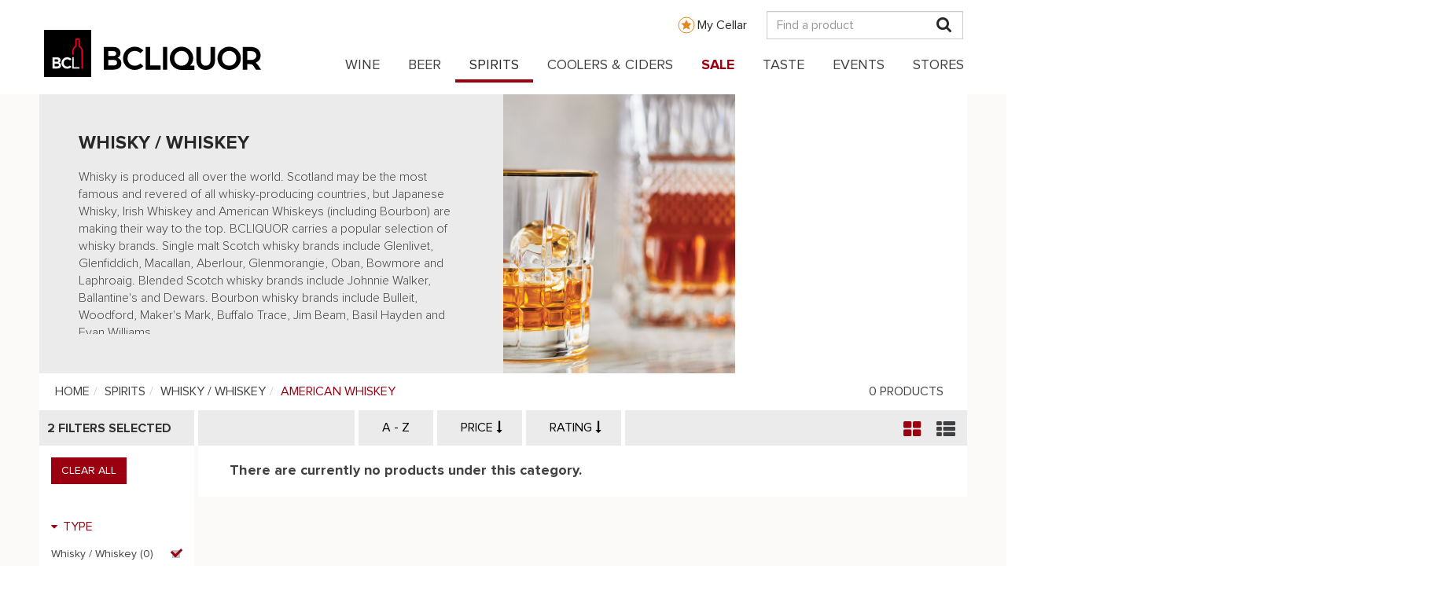

--- FILE ---
content_type: image/svg+xml
request_url: https://www.bcliquorstores.com/themes/custom/bcls_theme/images/Facebook.svg
body_size: 144
content:
<?xml version="1.0" encoding="UTF-8"?>
<svg width="24px" height="24px" viewBox="0 0 24 24" version="1.1" xmlns="http://www.w3.org/2000/svg" xmlns:xlink="http://www.w3.org/1999/xlink">
    <title>Facebook</title>
    <g id="Facebook" stroke="none" stroke-width="1" fill="none" fill-rule="evenodd">
        <g id="Facebook_white" fill="#FFFFFF">
            <path d="M0,12 C0,5.3726 5.3726,0 12,0 C18.6274,0 24,5.3726 24,12 C24,18.6274 18.6274,24 12,24 C5.3726,24 0,18.6274 0,12 Z M13.2508,19.05575 L13.2508,12.5271 L15.05295,12.5271 L15.2918,10.2773 L13.2508,10.2773 L13.25385,9.15125 C13.25385,8.56445 13.3096,8.25005 14.1524,8.25005 L15.27905,8.25005 L15.27905,6 L13.4766,6 C11.31155,6 10.54955,7.0914 10.54955,8.9268 L10.54955,10.27755 L9.2,10.27755 L9.2,12.52735 L10.54955,12.52735 L10.54955,19.05575 L13.2508,19.05575 Z" id="Shape"></path>
        </g>
    </g>
</svg>

--- FILE ---
content_type: image/svg+xml
request_url: https://www.bcliquorstores.com/sites/default/files/inline-images/BCLDB_Brand_Logo_2021.svg
body_size: 2234
content:
<?xml version="1.0" encoding="UTF-8"?>
<svg width="276px" height="60px" viewBox="0 0 276 60" version="1.1" xmlns="http://www.w3.org/2000/svg" xmlns:xlink="http://www.w3.org/1999/xlink">
    <title>logo-bcliquor</title>
    <g id="01-Main-Navigation-//-Approved" stroke="none" stroke-width="1" fill="none" fill-rule="evenodd">
        <g id="Approved-/-Header-Design" transform="translate(-40.000000, -44.000000)" fill-rule="nonzero">
            <g id="Group" transform="translate(40.000000, 44.000000)">
                <g id="Logo-/-Mark">
                    <rect id="Rectangle" fill="#000000" x="0" y="0" width="60" height="60"></rect>
                    <path d="M45.5833333,20.3125 C45.4583333,20.25 45.4375,20.0625 45.4583333,19.3333333 C45.4583333,19.2083333 45.4583333,19.0625 45.4583333,18.9166667 L45.4583333,12.1666667 C45.4583333,11.4583333 44.8541667,10.8958333 44.0833333,10.8958333 L41.1041667,10.8958333 C40.3541667,10.8958333 39.7291667,11.4583333 39.7291667,12.1666667 L39.7291667,18.9375 C39.7291667,19.0833333 39.7291667,19.2083333 39.7291667,19.3541667 C39.75,20.0833333 39.7083333,20.2708333 39.6041667,20.3333333 C37.3958333,21.625 35.9583333,24.1666667 35.9583333,26.7916667 L35.9583333,31.6458333 L37.7708333,31.6458333 L37.7708333,26.7916667 C37.7708333,24.5416667 39.1458333,22.7291667 40.5,21.9375 C41.5625,21.3125 41.5416667,20.2083333 41.5416667,19.3333333 C41.5416667,19.2083333 41.5416667,19.0833333 41.5416667,18.9583333 L41.5416667,12.7291667 L43.625,12.7291667 L43.625,18.9166667 C43.625,19.0416667 43.625,19.1666667 43.625,19.2916667 C43.6041667,20.1666667 43.5833333,21.2708333 44.6666667,21.8958333 C46.0208333,22.6875 47.3958333,24.5208333 47.3958333,26.75 L47.3958333,49.1666667 L49.2083333,49.1666667 L49.2083333,26.7708333 C49.2083333,24.1458333 47.7916667,21.625 45.5833333,20.3125 Z" id="Path" fill="#EA0029"></path>
                    <polygon id="Path" fill="#FFFFFF" points="37.75 47.4791667 37.75 34.6875 35.9583333 34.6875 35.9583333 49.1875 45.0625 49.1875 45.0625 47.4791667"></polygon>
                    <path d="M34.8541667,37.2291667 L33.0208333,38.9166667 C32.1041667,38.0208333 30.8541667,37.5 29.4791667,37.5 C27,37.5 25.0416667,39.3958333 25.0416667,42.125 C25.0416667,44.875 27,46.75 29.4791667,46.75 C30.875,46.75 32.1041667,46.25 33.0208333,45.3333333 L34.8541667,47.0208333 C33.5,48.4791667 31.5833333,49.3958333 29.4583333,49.3958333 C25.4375,49.3958333 22.1875,46.125 22.1875,42.1041667 C22.1875,38.0833333 25.4375,34.8125 29.4583333,34.8125 C31.6041667,34.875 33.5208333,35.7916667 34.8541667,37.2291667 Z" id="Path" fill="#FFFFFF"></path>
                    <path d="M16.1875,34.8958333 C20.3333333,34.8958333 21.0208333,37.2916667 21.0208333,38.6875 C21.0208333,40.2708333 20.25,41.2708333 19.1458333,41.7291667 C20.625,42.0833333 21.5833333,43.375 21.5833333,45.0833333 C21.5833333,47.3541667 20.3125,49.1875 16.2916667,49.1875 L10.6875,49.1875 L10.6875,34.9166667 L16.1875,34.9166667 L16.1875,34.8958333 Z M13.5,40.6041667 L16.5,40.6041667 C18,40.6041667 18.375,39.75 18.375,39.0833333 C18.375,38.4375 18.0833333,37.5625 16.5,37.5625 L13.5,37.5625 L13.5,40.6041667 Z M13.5,46.5 L16.8958333,46.5 C18.4166667,46.5 18.9375,45.6875 18.9375,44.7708333 C18.9375,43.875 18.375,43.0416667 16.8958333,43.0416667 L13.5,43.0416667 L13.5,46.5 Z" id="Shape" fill="#FFFFFF"></path>
                </g>
                <g transform="translate(76.000000, 21.000000)" fill="#000000" id="Logo-/-Type">
                    <path d="M186.75303,0.706699346 C194.943585,0.706699346 199.456749,5.51295518 199.456749,11.6450747 C199.456749,15.9541317 197.11659,19.2273576 193.146678,20.7603875 C194.400334,21.547619 195.695779,23.0392157 197.492687,25.856676 L200,29.7099673 L193.522775,29.7099673 L191.64229,26.8096405 C189.385708,23.3706816 188.675303,22.7077498 185.791893,22.6248833 L182.574175,22.6248833 L182.574175,29.7099673 L176.807355,29.7099673 L176.807355,0.706699346 L186.75303,0.706699346 L186.75303,0.706699346 Z M182.574175,17.2385621 L187.296281,17.2385621 C191.05725,17.2385621 193.982449,15.5397993 193.982449,11.6450747 C193.982449,7.95751634 191.05725,6.09302054 187.296281,6.09302054 L182.574175,6.09302054 L182.574175,17.2385621 Z" id="Shape"></path>
                    <path d="M174.383619,15.2083333 C174.383619,23.4121148 167.697451,30 159.465107,30 C151.232762,30 144.588383,23.4121148 144.588383,15.2083333 C144.588383,7.04598506 151.232762,0.416666667 159.465107,0.416666667 C167.697451,0.416666667 174.383619,7.04598506 174.383619,15.2083333 Z M150.355203,15.2083333 C150.355203,20.8018207 154.366903,24.6136788 159.465107,24.6136788 C164.605098,24.6136788 168.616799,20.8018207 168.616799,15.2083333 C168.616799,9.65627918 164.605098,5.80298786 159.465107,5.80298786 C154.366903,5.80298786 150.355203,9.65627918 150.355203,15.2083333 Z" id="Shape"></path>
                    <path d="M141.537819,17.5285948 C141.537819,25.8981092 135.812787,30 129.66987,30 C123.485165,30 117.801922,25.8981092 117.801922,17.5285948 L117.801922,0.706699346 L123.568742,0.706699346 L123.568742,17.4042951 C123.568742,22.8320495 126.619306,24.6136788 129.66987,24.6136788 C132.720435,24.6136788 135.770999,22.8320495 135.770999,17.4042951 L135.770999,0.706699346 L141.537819,0.706699346 L141.537819,17.5285948 Z" id="Path"></path>
                    <path d="M113.748433,15.2083333 C113.748433,19.0201914 112.035102,22.4591503 109.444212,24.6136788 L115.294609,24.6136788 L115.294609,30 L98.8299206,30 C90.5975763,30 83.9531968,23.4121148 83.9531968,15.2083333 C83.9531968,7.04598506 90.5975763,0.416666667 98.8299206,0.416666667 C107.062265,0.416666667 113.748433,7.04598506 113.748433,15.2083333 Z M89.7200167,15.2083333 C89.7200167,20.8018207 93.7317175,24.6136788 98.8299206,24.6136788 C103.969912,24.6136788 107.981613,20.8018207 107.981613,15.2083333 C107.981613,9.65627918 103.969912,5.80298786 98.8299206,5.80298786 C93.7317175,5.80298786 89.7200167,9.65627918 89.7200167,15.2083333 Z" id="Shape"></path>
                    <polygon id="Path" points="75.302967 0.706699346 80.6519014 0.706699346 80.6519014 29.7099673 75.302967 29.7099673"></polygon>
                    <polygon id="Path" points="53.3221897 29.7099673 53.3221897 0.706699346 59.0890096 0.706699346 59.0890096 24.3236461 72.2524028 24.3236461 72.2524028 29.7099673"></polygon>
                    <path d="M50.3552027,5.2229225 L46.5942332,8.66188142 C44.7137484,6.83881886 42.1646469,5.80298786 39.3230255,5.80298786 C34.2248224,5.80298786 30.2131216,9.65627918 30.2131216,15.2083333 C30.2131216,20.8018207 34.2248224,24.6136788 39.3230255,24.6136788 C42.1646469,24.6136788 44.7137484,23.619281 46.5942332,21.7547852 L50.3552027,25.1937442 C47.5971584,28.1355042 43.6690347,30 39.3230255,30 C31.0906812,30 24.4463017,23.3706816 24.4463017,15.2083333 C24.4463017,7.04598506 31.0906812,0.416666667 39.3230255,0.416666667 C43.6690347,0.416666667 47.5971584,2.28116246 50.3552027,5.2229225 Z" id="Path"></path>
                    <path d="M11.2829085,0.706699346 C19.7659841,0.706699346 21.1867948,5.55438842 21.1867948,8.41328198 C21.1867948,11.6450747 19.5988299,13.6753035 17.3422482,14.5868347 C20.3928124,15.2911998 22.3150857,17.9429272 22.3150857,21.3818861 C22.3150857,25.9809757 19.7241956,29.7099673 11.4918512,29.7099673 L-2.96059473e-15,29.7099673 L-2.96059473e-15,0.706699346 L11.2829085,0.706699346 Z M5.76681989,12.3080065 L11.9097367,12.3080065 C15.0020894,12.3080065 15.7542833,10.5678105 15.7542833,9.20051354 C15.7542833,7.87464986 15.1692436,6.09302054 11.9097367,6.09302054 L5.76681989,6.09302054 L5.76681989,12.3080065 Z M5.76681989,24.2822129 L12.7037192,24.2822129 C15.8378604,24.2822129 16.8825742,22.6248833 16.8825742,20.7603875 C16.8825742,18.9373249 15.7124948,17.2385621 12.7037192,17.2385621 L5.76681989,17.2385621 L5.76681989,24.2822129 Z" id="Shape"></path>
                </g>
            </g>
        </g>
    </g>
</svg>

--- FILE ---
content_type: image/svg+xml
request_url: https://www.bcliquorstores.com/themes/custom/bcls_theme/images/Left_Arrow_Active.svg
body_size: 405
content:
<?xml version="1.0" encoding="UTF-8"?>
<svg width="48px" height="48px" viewBox="0 0 48 48" version="1.1" xmlns="http://www.w3.org/2000/svg" xmlns:xlink="http://www.w3.org/1999/xlink">
    <title>Left Arrow Active</title>
    <defs>
        <path d="M31.5234375,25.328125 L20.8984375,35.9531251 C20.1640625,36.6875001 18.9765625,36.6875001 18.25,35.9531251 L16.484375,34.1875001 C15.75,33.453125 15.75,32.265625 16.484375,31.5390625 L24.015625,24.0078125 L16.484375,16.4765625 C15.75,15.7421875 15.75,14.5546875 16.484375,13.8281249 L18.2421875,12.0468749 C18.9765625,11.3124999 20.1640625,11.3124999 20.890625,12.0468749 L31.515625,22.671875 C32.2578125,23.40625 32.2578125,24.59375 31.5234375,25.328125 L31.5234375,25.328125 Z" id="path-1"></path>
    </defs>
    <g id="587---Scribbles" stroke="none" stroke-width="1" fill="none" fill-rule="evenodd">
        <g id="Left-Arrow-Active">
            <circle id="Oval" fill="#F9F9F9" cx="24" cy="24" r="24"></circle>
            <g id="Solid-/-angle-right" transform="translate(24.000000, 24.000000) scale(-1, 1) translate(-24.000000, -24.000000) ">
                <mask id="mask-2" fill="white">
                    <use xlink:href="#path-1"></use>
                </mask>
                <g id="angle-right"></g>
                <g id="🎨-color" mask="url(#mask-2)" fill="#404142">
                    <rect id="🎨-Color" x="0" y="0" width="48" height="48"></rect>
                </g>
            </g>
        </g>
    </g>
</svg>

--- FILE ---
content_type: image/svg+xml
request_url: https://www.bcliquorstores.com/themes/custom/bcls_theme/images/Right_Arrow_Active.svg
body_size: 351
content:
<?xml version="1.0" encoding="UTF-8"?>
<svg width="48px" height="48px" viewBox="0 0 48 48" version="1.1" xmlns="http://www.w3.org/2000/svg" xmlns:xlink="http://www.w3.org/1999/xlink">
    <title>Right Arrow Active</title>
    <defs>
        <path d="M31.5234375,25.328125 L20.8984375,35.9531251 C20.1640625,36.6875001 18.9765625,36.6875001 18.25,35.9531251 L16.484375,34.1875001 C15.75,33.453125 15.75,32.265625 16.484375,31.5390625 L24.015625,24.0078125 L16.484375,16.4765625 C15.75,15.7421875 15.75,14.5546875 16.484375,13.8281249 L18.2421875,12.0468749 C18.9765625,11.3124999 20.1640625,11.3124999 20.890625,12.0468749 L31.515625,22.671875 C32.2578125,23.40625 32.2578125,24.59375 31.5234375,25.328125 L31.5234375,25.328125 Z" id="path-1"></path>
    </defs>
    <g id="587---Scribbles" stroke="none" stroke-width="1" fill="none" fill-rule="evenodd">
        <g id="Right-Arrow-Active">
            <circle id="Oval" fill="#F9F9F9" cx="24" cy="24" r="24"></circle>
            <g id="Solid-/-angle-right">
                <mask id="mask-2" fill="white">
                    <use xlink:href="#path-1"></use>
                </mask>
                <g id="angle-right"></g>
                <g id="🎨-color" mask="url(#mask-2)" fill="#404142">
                    <rect id="🎨-Color" x="0" y="0" width="48" height="48"></rect>
                </g>
            </g>
        </g>
    </g>
</svg>